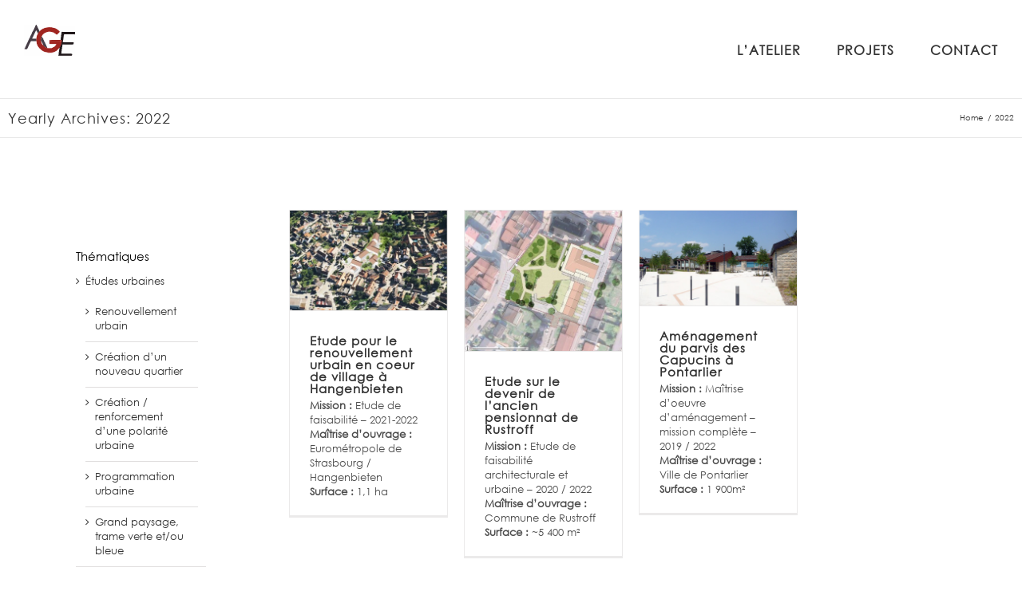

--- FILE ---
content_type: image/svg+xml
request_url: http://age-urbanisme.fr/wp-content/uploads/2015/10/logo.svg
body_size: 8761
content:
<?xml version="1.0" encoding="utf-8"?>
<!-- Generator: Adobe Illustrator 19.0.0, SVG Export Plug-In . SVG Version: 6.00 Build 0)  -->
<svg version="1.1" id="Calque_1" xmlns="http://www.w3.org/2000/svg" xmlns:xlink="http://www.w3.org/1999/xlink" x="0px" y="0px"
	 width="64px" height="39.2px" viewBox="-447 261.8 64 39.2" style="enable-background:new -447 261.8 64 39.2;"
	 xml:space="preserve">
<style type="text/css">
	.st0{fill:#FEFEFE;}
	.st1{fill:#463D46;}
	.st2{fill:#FAF9FA;}
	.st3{fill:#FEFDFE;}
	.st4{fill:#F9F8F9;}
	.st5{fill:#FAF9F9;}
	.st6{fill:#9F2520;}
	.st7{fill:#21191B;}
	.st8{fill:#FCFAFA;}
	.st9{fill:#F9F8F8;}
	.st10{fill:#292024;}
	.st11{fill:#8A898C;}
	.st12{fill:#F5F4F6;}
	.st13{fill:#FBF9F9;}
	.st14{fill:#FBF8F8;}
	.st15{fill:#F8F5F5;}
	.st16{fill:#F7F7F7;}
	.st17{fill:#F6F6F6;}
	.st18{fill:#F2F8FC;}
	.st19{fill:#1C1417;}
	.st20{fill:#1C1515;}
	.st21{fill:#1A1314;}
	.st22{fill:#F3F7F8;}
	.st23{fill:#ECEBEB;}
	.st24{fill:#992320;}
	.st25{fill:#FCFBFB;}
	.st26{fill:#F8F8F8;}
	.st27{fill:#FBFAFA;}
	.st28{fill:#F9F9F8;}
	.st29{fill:#F4F4F4;}
	.st30{fill:#F9F9F9;}
	.st31{fill:#413A41;}
	.st32{fill:#413941;}
	.st33{fill:#473E46;}
	.st34{fill:#A02321;}
	.st35{fill:#FAFAF9;}
	.st36{fill:#F4F0F1;}
	.st37{fill:#F9F7F8;}
	.st38{fill:#FBF9FA;}
	.st39{fill:#9E221D;}
	.st40{fill:#9F2821;}
	.st41{fill:#A02020;}
	.st42{fill:#9A1D1C;}
	.st43{fill:#A32A27;}
	.st44{fill:#433D46;}
	.st45{fill:#9D2820;}
	.st46{fill:#A4211D;}
	.st47{fill:#A42F2C;}
	.st48{fill:#A3231E;}
	.st49{fill:#9E2923;}
	.st50{fill:#9B2920;}
	.st51{fill:#A42121;}
	.st52{fill:#A11E1D;}
	.st53{fill:#9B2A1F;}
	.st54{fill:#A2201F;}
	.st55{fill:#971F1D;}
	.st56{fill:#9D221E;}
	.st57{fill:#F3F6F6;}
	.st58{fill:#A5231E;}
	.st59{fill:#EFF8FD;}
	.st60{fill:#9C2A1F;}
	.st61{fill:#A01D20;}
	.st62{fill:#A51E21;}
	.st63{fill:#9D2B1F;}
	.st64{fill:#F6F1F1;}
	.st65{fill:#9D1E1D;}
	.st66{fill:#A12825;}
	.st67{fill:#1C1416;}
	.st68{fill:#1C1415;}
	.st69{fill:#1E1617;}
	.st70{fill:#1E1619;}
	.st71{fill:#1B1315;}
	.st72{fill:#201414;}
	.st73{fill:#1B1515;}
	.st74{fill:#181112;}
	.st75{fill:#150F0E;}
	.st76{fill:#FAFAFA;}
	.st77{fill:#9A191F;}
	.st78{fill:#9C291F;}
</style>
<g id="XMLID_32_">
	<g id="XMLID_44_">
		<path id="XMLID_279_" class="st0" d="M-403.8,302c-13.9,0-27.9,0-41.8,0c-1,0-1.2-0.3-1.2-1.2c0.1-2.7,0-5.4,0-8.1
			c0.6-0.2,1.2,0.1,1.8-0.2c1.2,0.1,2-0.6,2.7-1.4c0.2-0.2,0.5,0.4,0.7,0c0.2-0.3-0.5-0.4-0.4-0.8c0.8-2.5,2.1-4.7,3.2-7
			c0.1-0.3,0.4-0.5,0.8-0.6c1.6-0.2,3.2-0.1,4.8-0.1c0.4,0,0.9,0,1.2,0.3c0.5,1.5,0.5,3,0.1,4.6c0.5-0.1,1.1-0.3,1.2,0.6
			c0,0.1,0,0.1-0.1,0.2c0,0,0.1,0,0.2,0c1,0.4,1.2,1.3,1.4,2.2c0.7,0.2,1.1,0.9,1.8,1.1c1.4,1.1,2.8,2.2,4.1,3.4
			c0.1,0.6,0.5,0.8,1.1,0.7c0.1,0,0.2,0.1,0.3,0.2c0.6,0.6,1.4,0.9,2.2,0.6c0.1,0,0.2,0,0.4,0.1c0.6,0.2,1.2,0.3,1.8,0.5
			c1.7,0.1,3.3,0.4,5,0.1c0.4-0.2,0.8-0.2,1.3-0.3c0.8-0.3,1.7-0.1,2.3-0.7c0.2-0.2,0.4-0.3,0.6-0.3c0.5,0,0.8,0.3,0.9,0.7
			c0-0.3-0.5-0.7-0.2-1.1c0.4-0.4,0.8-0.6,1.3-0.7c0.8,0.7,1.1-0.6,1.8-0.4c0.3,0.2,0.5,0.2,0.7-0.1c0.4-0.4,0.8-0.5,1,0.1
			c0,0.1,0,0.2,0,0.3c-0.2,0.4-0.1,0.9-0.1,1.3c0,0.1,0,0.2-0.1,0.3c-0.2,0.6-0.1,1.2-0.1,1.8c0,0.1,0,0.2-0.1,0.3
			c-0.4,0.5-0.2,1.1-0.2,1.6c0,0.4-0.2,0.7-0.2,1.1c0,0.2,0.1,0.3,0.1,0.5C-403.6,301.8-403.7,301.9-403.8,302z"/>
		<path id="XMLID_278_" class="st0" d="M-382.6,270.3c0,10.3,0,20.6,0,30.9c0,0.8-0.1,1-0.9,0.9c-1.2-0.1-2.3,0-3.5,0
			c-0.2-0.6,0-1.2-0.1-1.8c-0.1-1.5-0.1-1.5-1.6-1.5c-3.4,0-6.9,0-10.3,0c-1.5,0-1.8-0.2-1.6-1.7c0.2-1.4,0.4-2.9,0.6-4.3
			c0.3-0.7,0.2-1.4,0.3-2.1c0.1-0.2,0.1-0.4,0.2-0.6c0.3-0.8,0.8-1.5,0.7-2.4c-0.1-0.6,0.4-1,1-1.1c3.7-0.1,7.4,0,11.1-0.1
			c0.7,0,1.3,0,1.3-1c0.1-1-0.3-1.4-1.3-1.4c-3.2,0-6.4,0-9.6,0c-0.5,0-0.9,0-1.4,0c-0.7-0.1-1.1-0.4-1.1-1.2
			c0.2-2.7,0.7-5.5,1.1-8.2c0.2-1,0.9-1.2,1.7-1.2c3.5,0,6.9,0,10.4,0c0.5,0,1,0.1,1.5-0.1c0.1-0.1,0.2-0.2,0.3-0.3
			c0.1-0.2,0.1-0.5,0.2-0.7c0.2-0.9-0.1-1.2-1-1.2c-1.8,0-3.7,0-5.5,0c-3,0-6.1-0.1-9.1,0c-0.1,0-0.2,0.1-0.3,0.2
			c-0.2,0.2-0.3,0.4-0.4,0.6c-0.2,0.4-0.1,0.8-0.1,1.3c-0.1,0.8-0.2,1.6-0.3,2.3c-0.1,0.4-0.2,0.9-0.2,1.3c0,0.5,0,0.9-0.1,1.4
			c0,0.1,0,0.3-0.1,0.4c-0.2,0.6,0.1,1.4-0.4,1.9c-0.1,0-0.3,0-0.4-0.1c-0.4-0.7-0.5-1.5-0.4-2.3c0.3-1.9,0-3.8-0.3-5.8
			c0-0.2,0.1-0.4,0.2-0.6c0.3-0.3,0.4-0.6,0.6-0.9c0.3-1.1,1.2-1.1,2-1.1c4.3,0,8.7,0,13,0c0.7,0,1.4,0,2.1,0
			C-383.5,269.9-383,269.9-382.6,270.3z"/>
		<path id="XMLID_277_" class="st0" d="M-382.6,270.3c-5.5,0-11,0-16.5,0c-1,0-1.7,0.2-1.9,1.3c-1-0.5-1.3-1.2-0.9-2.2
			c0.1-0.3,0.5-0.5,0.2-0.9c0,0,0,0-0.1-0.1c0.1,0.1,0.1,0.1,0.2,0.2c-0.2,0.9-0.7,1-1.4,0.4c-0.4-0.3-0.8-0.8-1.4-0.7
			c-1.3-0.3-2.2-1.1-3.2-1.8c-0.1-0.2-0.2-0.5-0.2-0.7c-0.2-1.4-0.4-1.6-1.8-1c-0.5,0.2-1.1,0.6-1.7,0.5c-0.1,0-0.2-0.1-0.3-0.1
			c-0.1-0.1-0.1-0.2-0.1-0.3c0.1-0.8-0.5-0.4-0.8-0.5c-0.5-0.1-0.9,0-1.3,0.4c-0.8,0.3-1.6,0.1-2.4-0.1c-0.7-0.2-1.4-0.3-2.1,0
			c-0.8,0.4-1.5,0.5-2.3,0.1c-0.5-0.2-0.8-0.1-0.9,0.5c0,0.3-0.1,0.6-0.3,0.9c-0.1,0.1-0.2,0.2-0.3,0.2c-0.8,0.3-1.7,0-2.5,0.4
			c-0.6,0.3-0.9,0.6-0.5,1.3c-0.4,1.1-1.4,1.6-2.3,2.2c-0.9-0.4-1-1.2-1.3-2c-0.2-0.4,0.4-1.1-0.5-1.3c-0.4-0.2-0.6-0.6-0.6-1
			c0.7-0.8-0.4-0.7-0.5-1.1c-0.6-0.8-1.1-1.6-1.1-2.7c15.9,0,31.7,0,47.6,0c0.9,0,1.1,0.2,1.1,1.1
			C-382.6,265.5-382.6,267.9-382.6,270.3z"/>
		<path id="XMLID_276_" class="st0" d="M-446.8,289.1c0-8.7,0-17.4,0-26.1c0-0.8,0.1-1,1-1c4.3,0.1,8.7,0,13,0
			c-0.6,0.6,0.6,0.5,0.4,1c-0.1,0.4-0.3,0.8-0.6,1.1c-0.5,0.2-0.5,0.7-0.5,1.1c0,0.2-0.2,0.4-0.3,0.6c-0.6,0.5-1.4,0.9-1,2
			c0,0.1-0.1,0.2-0.1,0.3c-0.7,0.3-0.9,0.8-0.6,1.5c-0.3,1-1.1,1.8-1.3,2.9c-0.2,0.4-0.7,0.6-0.5,1.1c-0.2,1.2-1,2-1.6,2.9
			c-0.7,0.8-1.5,1.6-1.2,2.8c-0.3,1.6-1.2,2.9-1.9,4.3c-0.9,1.7-1.5,3.5-2.5,5.2c-0.3,0.2-0.5,0.6-0.6,1c-0.1,0.1-0.2,0.2-0.3,0.2
			C-446,290-446.6,289.8-446.8,289.1z"/>
		<path id="XMLID_275_" class="st1" d="M-433.8,265.6c0.1-0.2,0.2-0.3,0.3-0.5c0-0.4,0.1-0.8,0.4-1.1c0.2-0.4,0.4-0.7,0.5-1.1
			c0.2-0.3,0.1-0.8,0.5-1c0.3,0,0.5,0,0.8,0c0.5,0.8,0.7,1.8,1.3,2.6c0.3,0.3,0.4,0.7,0.5,1.1c0,0.4,0.1,0.8,0.5,1
			c0.4,0.3,0.4,0.9,0.6,1.3c0.2,0.8,0.6,1.5,1,2.2c-0.6,1.1-1,2.3-2.3,2.8c-0.2-0.1-0.3-0.2-0.4-0.3c-0.5-0.9-0.8-2-1.5-3
			c-0.6,1-1.2,1.9-1.6,2.9c0,0.1-0.1,0.2-0.1,0.3c-0.2,0.4-0.3,0.8-0.5,1.2c0,0.1-0.1,0.2-0.2,0.3c-0.2,0.4-0.3,0.7-0.5,1.1
			c-0.4,0.9-0.8,1.9-1.3,2.8c-0.4,0.7-0.2,1,0.6,1c0.9,0,1.9,0,2.8,0c0.3,0,0.7-0.1,0.9,0.2c0,0.2,0,0.4-0.2,0.5c-1.5,0-3,0-4.5,0
			c1.6,0.2,3.2-0.2,4.7,0.2c0.4,0.9,0.4,1.7-0.1,2.6c-2.1,0.2-4.2,0-6.3,0.1c-0.2,0-0.3,0-0.5,0.1c-1.3,2.5-2.5,4.9-3.6,7.5
			c-0.2,0.2,0.1,0.6-0.3,0.8c-0.4,1.4-1.5,1.7-2.8,1.6c-0.5,0.2-1,0.3-1.3-0.1c-0.4-0.4-0.1-0.9,0.1-1.3c0.2-0.5,0.4-1.2,1-1.5l0,0
			c0.2-0.3,0-0.8,0.5-1c1.5-3.2,3-6.3,4.4-9.5c0.1-1.1,0.9-2,1.3-2.9c0.5-1.1,1.3-1.9,1.6-3.1c0-0.3,0.2-0.6,0.4-0.8
			c0.1-1.2,1-2,1.4-3.1c0-0.6,0.4-1.1,0.8-1.6l0,0C-434.8,267.1-434.4,266.3-433.8,265.6z"/>
		<path id="XMLID_274_" class="st2" d="M-386.7,300.4c0.1,0.6,0.1,1.1-0.2,1.6c-0.4,0-0.9,0-1.3,0c-0.4-0.2-0.8-0.1-1.1-0.1
			c-4.3,0-8.5,0-12.8,0c-0.4,0-0.8-0.1-1.1,0.1c-0.2,0-0.3,0-0.5,0c0-0.2,0-0.3,0-0.5c0.5-0.5,1.1-0.4,1.7-0.4c4.3,0,8.5,0,12.8,0
			c0.6,0,1.1,0,1.7-0.1c0.3-0.1,0.4-0.4,0.6-0.6C-387,300.4-386.9,300.4-386.7,300.4z"/>
		<path id="XMLID_273_" class="st3" d="M-403.3,302c0.3-0.3,0.6-0.3,0.9-0.3c4.4,0,8.7,0,13.1,0c0.3,0,0.7-0.1,0.9,0.3
			C-393.3,302-398.3,302-403.3,302z"/>
		<path id="XMLID_272_" class="st4" d="M-445.2,289.9c-0.2,0.5-0.4,0.9-0.6,1.4c-0.6,1.3-0.6,1.3,0.8,1.4c-0.6,0.5-1.2,0.3-1.8,0
			c0-1.2,0-2.4,0-3.6C-446.4,289.7-445.7,289.6-445.2,289.9z"/>
		<path id="XMLID_271_" class="st5" d="M-432,262c-0.2,0.3-0.1,0.7-0.5,1c-0.2-0.8-0.7,0.3-1-0.3c-0.1-0.5,0.8-0.2,0.8-0.7
			C-432.5,262-432.3,262-432,262z"/>
		<path id="XMLID_270_" class="st6" d="M-431.5,282.7c0-0.9,0-1.7,0-2.6c-0.1-0.1-0.1-0.1-0.1-0.2s0-0.1,0.1-0.1c0-0.2,0-0.3,0-0.5
			c-0.5-0.3-0.4-0.7-0.2-1.1c0.2-0.4,0.2-0.8,0.3-1.2c0-0.1,0.1-0.2,0.2-0.3c0.1,0,0.2,0,0.2,0c0.1,0.1,0.1,0.2,0.2,0.4
			c0-0.1,0-0.3-0.1-0.4s-0.3-0.2-0.4-0.3c0.2-1.4,0.5-2.7,1.7-3.5c0.9-0.8,1.2-2,2.2-2.7c0.5-1,1.6-1.3,2.1-2.1
			c0.8-1,1.9-1.6,3.2-1.8c0.1,0,0.1,0,0.2-0.1c0.8-1.1,2.2-0.8,3.3-1.1c0.5,0,1,0,1.4-0.2c0.2-0.1,0.3-0.1,0.5-0.1
			c1.2,0,2.4,0.2,3.6,0c0.5,0,1.1-0.1,1.5,0.4l0,0c0.8,0.2,1.6,0,2.4,0.2c0.7,0.2,1.4,0.4,1.8,1.1c1.2,0.4,2,1.4,3.1,1.8
			c1,0.2,1.6,1,2.2,1.8c0.5,0.7,0.2,1.2-0.4,1.6c-0.4,0.3-0.6,0.7-0.9,1c-0.2,0.2-0.3,0.3-0.5,0.4c-0.5,0.4-0.9,1.1-1.5,1.4
			c-0.8,0.3-1.3-0.2-1.9-0.6c-0.5-0.4-0.9-0.9-1.5-1.1c-0.8-0.6-1.7-1.1-2.8-1.3c-0.6-0.2-1.3-0.3-2-0.5c-0.1,0-0.2-0.1-0.4-0.1
			c-1.5-0.2-3,0-4.5,0.6c-0.4,0.2-0.9,0.3-1.4,0.5c-0.7,0.3-1.3,0.7-1.9,1.1c-0.1,0.1-0.2,0.2-0.3,0.2c-0.4,0.4-0.9,0.7-1.3,1.2
			c-0.7,0.7-0.9,1.6-1.4,2.4c-0.5,0.8-0.6,1.8-0.7,2.7c-0.2,0.8-0.2,1.6,0,2.5c0,0.2,0.1,0.5,0.1,0.8c0.3,1.8,1,3.4,2.4,4.6
			c0.9,1.1,1.9,2.1,3.2,2.7c0.3,0.2,0.5,0.4,0.6,0.8c0.2,0.6,0.7,0.6,1.3,0.6c1.8,0.2,3.5,0.1,5.3,0v-0.1v-0.1
			c0.5-0.8,1.4-1,2.2-1.3c1-0.5,2-1.2,2.6-2.2c0.1-0.1,0.1-0.2,0.2-0.3c0.5-0.7,0-0.8-0.6-0.8c-1.9,0-3.8,0-5.8,0
			c-0.5,0-1.1,0.1-1.6-0.3c-0.2-0.3-0.2-0.5-0.2-0.8c0-1.1,0-2.2,0-3.3c0-0.5,0-0.9,0.4-1.3c0.4-0.2,0.6,0,0.7,0.4
			c0.1,0.5,0.5,0.5,0.9,0.6c0.1,0,0.1,0,0.2,0.1s0.3,0.1,0.4,0.1c3.3,0.1,6.6,0,10,0c0.5,0,1,0,1.5,0.1c0.5,0.2,0.6,0.6,0.6,1
			c0,0.1,0,0.2-0.1,0.3c0.1,0,0.2-0.1,0.2-0.2c0.1-0.2,0.2-0.6,0.5-0.5c0.5,0.1,0.4,0.7,0.6,1c0,0.2,0,0.4,0,0.6
			c-0.2,0.7-0.4,1.3-0.4,2c-0.3,1.8-1.1,3.3-2.1,4.7c-1,1-1.6,2.4-2.9,3.2c-0.4,0.3-0.8,0.4-1.2,0.6c-0.4,0.2-0.9,0.4-1.3,0.6
			c-0.2,0.3-0.5,0.3-0.8,0.5c-0.2,0.1-0.3,0.2-0.5,0.3c-0.2,0.1-0.4,0.2-0.7,0.2c-0.2,0-0.4,0-0.5-0.1c-0.3-0.2-0.5-0.1-0.4,0.3
			c-0.3,0.2-0.6,0.2-0.9,0.3c-0.8-0.1-1.6,0.4-2.4,0.3c-0.8-0.2-1.6-0.2-2.4,0c-0.6-0.3-1.4-0.7-2.1-0.7c-0.3-0.1-0.7,0-1-0.2l0,0
			c-0.8-0.5-1.9,0.1-2.5-0.8l0,0c-0.5-0.1-1-0.3-1.3-0.7c-1.5-0.9-2.9-2.1-4.1-3.4c-0.6-0.4-1-1-1.6-1.5c-0.1-0.2-0.2-0.4-0.3-0.6
			c-1.5-1.9-1.9-4.1-2.2-6.4C-431.7,283-431.6,282.9-431.5,282.7z"/>
		<path id="XMLID_269_" class="st7" d="M-402.5,291c0.8-1.5,1.8-2.9,2.1-4.7c0.2-0.7,0.3-1.4,0.5-2.1c0-0.2,0-0.3,0-0.5
			c0-0.1,0-0.1,0-0.2c0-0.1,0-0.2,0.1-0.3c0.1-0.5,0.1-1,0-1.5c-0.1-0.2-0.2-0.3-0.4-0.4c-0.2,0-0.3-0.1-0.5-0.1
			c-0.2-0.1-0.3-0.3-0.3-0.6c0-0.7,0-1.4,0.3-2.1c0.1,0.1,0.1,0.1,0.1,0.2c0,0.2,0,0.3,0,0.5c0-0.1,0-0.2,0-0.3s0-0.2-0.1-0.3
			c0-0.5,0-1,0-1.5c0.3-0.4,0-0.9,0.2-1.3c0.1-0.8,0.2-1.7,0.3-2.5c0.2-0.4,0-0.9,0.2-1.4c0.1-0.2,0.2-0.4,0.2-0.6
			c5.1,0,10.2,0,15.3,0c-4.7,0-9.3,0-14,0c-0.4,0-0.9,0.1-1.3-0.1c0.4-0.8,1-0.4,1.4-0.4c4.8,0,9.5,0,14.3,0c1.2,0,1.6,0.3,1.2,1.4
			c-0.1,0.4-0.2,0.9-0.3,1.4c-0.4-0.5-0.7,0.1-1.1,0.1c-3.9-0.1-7.7,0-11.6,0c3.8,0,7.6,0,11.4,0c0.4,0,0.9-0.1,1.3,0.1
			c-0.3,0.5-0.8,0.2-1.2,0.2c-3.8,0-7.7,0-11.5,0c-0.8,0-1.1,0.2-1.2,1c-0.3,2.6-0.6,5.3-1.1,7.9c-0.1,0.9,0.1,1,0.9,1
			c3.8,0,7.7,0,11.5,0c0.9,0,1.3,0.1,1.1,1.2c-0.5,1.7-0.4,1.7-2.3,1.7c-3.7,0-7.4,0-11.1,0c-1.1,0.6-0.4,1.9-0.9,2.7
			c-0.1,0.2,0,0.4-0.1,0.6c-0.1,0.1-0.1,0.2-0.2,0.3c-0.4,0.6-0.3,1.4-0.3,2.1c-0.2,1.7-0.3,3.3-0.6,5c-0.2,0.9,0.1,1,0.9,1
			c3.7,0,7.5,0,11.2,0c1.3,0,1.7,0.3,1.4,1.5c0,0.2,0,0.3,0,0.5c-0.1,0-0.1,0.1-0.2,0.1c-0.1,0.1-0.3,0.2-0.4,0.3
			c-0.7,0.3-1.4,0.3-2.2,0.3c-4.1,0-8.1,0-12.2,0c-0.6,0-1.3,0.1-1.8-0.4c-0.2-0.2-0.2-0.4-0.2-0.7c0.1-0.5-0.2-1.1,0.1-1.6
			c0.1-0.1,0.1-0.1,0-0.2c0-0.1,0.1-0.1,0.2-0.1c0.3-0.3-0.1-0.6-0.1-0.9c0.1-0.4-0.1-0.7,0.2-1.1l0.1-0.1V296
			c0-0.2,0.1-0.2,0.2-0.1c0.2,0.3,0,0.7,0.2,1.1c-0.2-0.4,0.1-0.9-0.3-1.2c0-0.4-0.2-0.8,0.1-1.2c0-0.1,0-0.2,0-0.3
			C-403.2,293.1-403.1,292-402.5,291z"/>
		<path id="XMLID_268_" class="st8" d="M-431.5,283.2c0.4,2.5,1.1,4.9,2.6,7c0,0.6-0.3,0.7-0.8,0.5c-0.1-1-0.2-1.9-1.3-2.3l0,0
			c0-1.1-0.7-0.7-1.5-0.4c0.6-1.2,0.3-2.4,0.5-3.5c0.1-0.3-0.5-0.7-0.1-1.2C-431.8,283-431.7,283-431.5,283.2z"/>
		<path id="XMLID_267_" class="st9" d="M-402.5,291c-0.1,1.1-0.2,2.2-0.5,3.3c-0.3-0.4-0.5-0.4-0.8,0c-0.3-0.1-0.5,0.2-0.8,0
			c-0.6,0.1-0.9,1.4-1.8,0.5C-404.9,293.7-403.7,292.3-402.5,291z"/>
		<path id="XMLID_266_" class="st10" d="M-387.2,300.5c0.1,0,0.2,0,0.3,0c0,0.2-0.1,0.5-0.1,0.7c-0.2,0.2-0.5,0.2-0.7,0.2
			c-5.2,0-10.4,0-15.5,0c-0.3,0-0.5,0.1-0.7-0.2c-0.3-0.5,0.3-0.8,0.2-1.2c0-0.1,0.1-0.1,0.2-0.1c0,0.2,0,0.4,0.1,0.6
			c0.3,0.5,0.7,0.4,1.1,0.4c4.5,0,9,0,13.6,0C-388.3,300.9-387.7,300.8-387.2,300.5z"/>
		<path id="XMLID_265_" class="st11" d="M-404,301.2c5.7,0,11.3,0,17,0c-0.3,0.5-0.9,0.3-1.3,0.3c-5.2,0-10.3,0-15.5,0.1
			C-403.9,301.4-403.9,301.3-404,301.2z"/>
		<path id="XMLID_264_" class="st12" d="M-431.5,283.2c-0.2,0-0.3,0-0.5,0c-1.6-0.6-3.3-0.2-5-0.2c-0.4,0-0.8,0-1.2-0.1
			c1.5-0.5,3-0.1,4.6-0.2c0.7,0,1.5,0,2.2,0C-431.5,282.9-431.5,283-431.5,283.2z"/>
		<path id="XMLID_263_" class="st13" d="M-412.6,297.2c-0.1,0.2-0.2,0.5-0.4,0.4c-1.6-0.3-3.3,0.1-4.8-0.4c0.2-0.2,0.4-0.2,0.6-0.2
			c1.5,0,2.9-0.1,4.4,0.1C-412.7,297.1-412.6,297.1-412.6,297.2z"/>
		<path id="XMLID_262_" class="st14" d="M-422.1,295.8c0.8,0.6,1.9-0.1,2.5,0.8c-0.8,0.6-1.6,0.2-2.4-0.2
			C-422.3,296.3-422.1,296-422.1,295.8z"/>
		<path id="XMLID_261_" class="st15" d="M-429.7,290.7c0.4,0,0.6-0.2,0.8-0.5c0.7,0.3,0.8,1.1,1.3,1.5
			C-428.4,291.7-428.9,290.8-429.7,290.7z"/>
		<path id="XMLID_260_" class="st9" d="M-409.7,296.1c0.2,0,0.5,0,0.7,0c-0.5,1-1.5,0.5-2.3,0.7l-0.1-0.1l0.1-0.1
			c0.3,0.1,0.5-0.1,0.7-0.3C-410.3,296.1-409.9,296.3-409.7,296.1z"/>
		<path id="XMLID_259_" class="st14" d="M-423.5,295.1c0.6,0,0.9,0.4,1.3,0.7C-422.7,295.9-423.7,296.6-423.5,295.1z"/>
		<path id="XMLID_258_" class="st16" d="M-442.2,291.2c0-0.3,0.1-0.6,0.3-0.8c0.3,0.2,0.6,0.4,0.9,0.6
			C-441.4,291.3-441.7,291.7-442.2,291.2z"/>
		<path id="XMLID_257_" class="st14" d="M-417.2,297.1c-0.2,0-0.4,0-0.6,0.1c-0.6,0-1.3-0.1-1.8-0.5c0.3,0,0.6,0,0.9,0
			C-418.2,297-417.5,296.4-417.2,297.1z"/>
		<path id="XMLID_256_" class="st9" d="M-408.4,295.8c0.3-0.2,0.5-0.3,0.8-0.5c0,0.4,0.4,0.8,0.1,1.3
			C-407.7,296.3-407.9,295.8-408.4,295.8z"/>
		<path id="XMLID_255_" class="st17" d="M-403.2,296.1c0,0.4,0,0.9,0,1.3c0.2,0.2,0.2,0.5-0.1,0.7c-0.1,0-0.1,0.1-0.2,0.1
			C-403.5,297.5-403.8,296.7-403.2,296.1z"/>
		<path id="XMLID_254_" class="st17" d="M-403.6,299.9c-0.1,0-0.1,0.1-0.2,0.1c0.1-0.5-0.6-1.2,0.2-1.6
			C-403.6,298.9-403.6,299.4-403.6,299.9z"/>
		<path id="XMLID_253_" class="st18" d="M-404.6,294.3c0.3-0.1,0.5-0.4,0.8,0c-0.2,0.3-0.5,0.4-0.8,0.4
			C-404.6,294.6-404.6,294.4-404.6,294.3z"/>
		<path id="XMLID_252_" class="st9" d="M-403,295.8c-0.1,0.1-0.1,0.1-0.2,0.1c0.1-0.5-0.5-1,0.2-1.4C-403,295-403,295.4-403,295.8
			L-403,295.8z"/>
		<path id="XMLID_251_" class="st13" d="M-411.3,296.9c-0.4,0.4-0.8,0.2-1.3,0.3l-0.1-0.1C-412.3,296.5-411.8,296.8-411.3,296.9
			L-411.3,296.9z"/>
		<path id="XMLID_250_" class="st8" d="M-431,288.4c0,0.2,0,0.4-0.3,0.4c-0.1,0-0.2-0.2-0.1-0.3C-431.4,288.1-431.1,288.3-431,288.4
			L-431,288.4z"/>
		<path id="XMLID_249_" class="st0" d="M-410,290.1c-0.8,0.4-1.6,0.9-2.4,1.3c-1.5,0.4-3,0.4-4.5,0.2c-0.4,0-0.7-0.1-1-0.4
			c-1.2-2.3-2.4-4.6-3.2-7.1c0-0.1,0-0.2,0-0.2c0-0.5,0.9-0.5,0.7-1.1c-0.3,0.3-0.7,0.5-1.1,0.3c-0.3-0.2-0.4-0.5-0.4-0.8
			c-0.2-0.6-0.1-1.3-0.4-1.8c-0.3-0.2-0.5-0.5-0.8-0.8c-0.2-0.2-0.2-0.4-0.2-0.6c0.2-0.6,0.5-0.9,1.2-0.9c-1.5-0.4-1.7-0.9-0.7-1.9
			c0.8-0.7,0.7-1.6,0.7-2.5c0-0.3,0.1-0.5,0.2-0.7c0.9-0.1,1.6-0.6,2.1-1.3c0.3-0.4,1,0,1.3-0.5c1.7,0,3.3-0.9,5-0.5l0,0
			c0.6,0.6,1.3,0.6,2.1,0.5c1.2,0,2,0.7,2.8,1.3c0,0.4-0.3,0.9,0.5,0.9c0.3,0,0.6,0.2,0.8,0.5c0.5,0.7,1.2,1.1,2,0.3
			c0.3-0.6,0.8-1.1,1.3-1.5c0.6,0.5,0.3-0.3,0.5-0.4c0.3-0.3,0.5-0.6,0.8-0.9c0.1-0.1,0.2-0.1,0.3-0.1c0.2,0.3,0.6,0.5,0.7,0.8
			c0.5,1.9,0.7,3.7,0.4,5.6c-0.2,0.8,0.1,1.8,0.2,2.7c-0.1,0.1-0.1,0.1-0.2,0.2c-0.4,0.2-0.8,0.2-1.3,0.2c-3.6,0-7.1,0-10.7,0
			c-0.7,0-1.5-0.7-2,0.1c-0.4,0.6,0,1.3,0,2c0,0.6,0.1,1.3-0.1,1.9c0.2,0.5-0.4,1.4,0.7,1.5c2.1-0.2,4.2-0.1,6.3-0.1
			c1.3,0,1.4,0.1,1,1.4l0,0c-0.3,0.3-0.6,0.4-1,0.1c-0.1-0.1,0,0.1-0.1-0.1c0-0.1,0-0.1,0,0c0.1,0.1,0,0,0.1,0.1
			C-408.4,289.1-409.6,289.3-410,290.1z"/>
		<path id="XMLID_248_" class="st19" d="M-399.7,271c5.4,0,10.8,0,16.4,0c-0.5,0.4-0.9,0.3-1.3,0.3c-4.6,0-9.1,0-13.7,0
			c-0.6,0-1.2-0.1-1.4,0.8c0-0.3-0.1-0.6-0.1-0.9C-399.7,271.2-399.7,271.1-399.7,271L-399.7,271z"/>
		<path id="XMLID_247_" class="st13" d="M-402.5,271.6c-0.1,0-0.2,0-0.2,0c0.7-0.6,0.8-1.1,0-1.8c-0.5-0.5-1.3-0.8-1.6-1.5
			c0.7-0.7,1-0.1,1.4,0.4c0.5,0.5,1,1,1.3-0.2l0,0c0.4-0.2,0.6-0.1,0.3,0.4c-0.6,1-0.4,1.9,0.4,2.7c-0.1,0.2-0.3,0.4-0.5,0.5
			C-401.8,271.9-402.2,271.9-402.5,271.6z"/>
		<path id="XMLID_246_" class="st20" d="M-383.3,273.6c-4.6,0-9.1,0-13.8,0c0.4-0.4,0.8-0.2,1.1-0.2c3.7,0,7.4,0,11.1,0
			c0.7,0,1.6,0.2,1.5-1C-383.4,272.8-383.3,273.2-383.3,273.6C-383.3,273.5-383.3,273.6-383.3,273.6L-383.3,273.6z"/>
		<path id="XMLID_245_" class="st5" d="M-399.1,290.2c0.1-0.9,0.2-1.9,0.3-2.8c0-0.6,0.3-0.6,0.8-0.5c-0.1,0.3-0.5,0.6-0.4,0.7
			C-398,288.6-398.8,289.3-399.1,290.2z"/>
		<path id="XMLID_244_" class="st21" d="M-399.6,292.5c-0.5-0.8-0.4-1.5,0.3-2.1C-399.3,291.1-399.3,291.8-399.6,292.5z"/>
		<path id="XMLID_243_" class="st22" d="M-402.5,271.6c0.4,0,0.8,0,1,0.5c-0.1,0.1-0.2,0.2-0.3,0.3
			C-401.9,272-402.8,272.4-402.5,271.6z"/>
		<path id="XMLID_242_" class="st23" d="M-400.5,275.7c0.1,0.5,0,0.9-0.2,1.3C-400.7,276.6-400.8,276.1-400.5,275.7z"/>
		<path id="XMLID_241_" class="st24" d="M-401,280.7c0.1,0.1,0.2,0.3,0.3,0.4c0.1,0.4-0.1,0.4-0.4,0.4c-0.1,0-0.2-0.1-0.3-0.2
			c0-0.1-0.1-0.2,0-0.4c0-0.1,0.1-0.2,0.2-0.3l0,0C-401.1,280.6-401.1,280.6-401,280.7z"/>
		<path id="XMLID_240_" class="st23" d="M-399.9,271.8c0,0.5,0,0.9-0.2,1.4C-400.2,272.7-400.3,272.2-399.9,271.8z"/>
		<path id="XMLID_239_" class="st13" d="M-417.1,265.1L-417.1,265.1h-0.2c-0.4,0.3-1,0-1.4,0.2c-1.1,0.2-2.2,0.3-3.3,0.8
			c0.3-0.6-0.3-1.5,0.3-1.9c0.5-0.3,1.2,0.3,1.8,0.5c0.2,0.1,0.4,0.1,0.6,0c1.2-0.8,2.4-0.7,3.7-0.2c0.6,0.2,1.3,0.1,1.9,0.1
			c0.8-0.4,1.4-0.2,2.1,0.3c0,0.1,0,0.2,0,0.3c-0.5,0-1,0-1.5-0.1C-414.4,264.9-415.7,264.9-417.1,265.1z"/>
		<path id="XMLID_238_" class="st25" d="M-407.4,266.5c-1.3-0.8-2.8-0.7-4.1-1.3c0.7-0.1,1.3-0.3,1.9-0.6c1.5-0.8,2.1-0.4,2.2,1.2
			C-407.5,266-407.5,266.2-407.4,266.5z"/>
		<path id="XMLID_237_" class="st13" d="M-422.1,266.2c-1.1,0.6-2.1,1.2-3.2,1.8c0-0.4-0.3-0.7-0.6-0.9
			C-424.7,266.1-423.4,266-422.1,266.2z"/>
		<path id="XMLID_236_" class="st25" d="M-411.6,264.9c-0.7,0.1-1.4-0.2-2.1-0.3c0.2-1.2,1.1-0.3,1.7-0.5
			C-411.1,263.9-411.2,264.4-411.6,264.9z"/>
		<path id="XMLID_235_" class="st26" d="M-428.4,268c-0.4-0.3-0.4-0.8-0.6-1.3C-427.8,266.7-428.5,267.5-428.4,268z"/>
		<path id="XMLID_234_" class="st26" d="M-429.4,265.7c-0.3-0.3-0.5-0.7-0.5-1.1C-429.7,264.9-428.7,264.9-429.4,265.7z"/>
		<path id="XMLID_233_" class="st13" d="M-401.7,268.5c-0.3,0-0.5,0.2-0.9,0C-402.3,268-402,268.2-401.7,268.5L-401.7,268.5z"/>
		<path id="XMLID_232_" class="st27" d="M-439,276.5c-0.2,1.1-0.8,2-1.3,2.9C-440.6,278.2-439.9,276.7-439,276.5z"/>
		<path id="XMLID_231_" class="st28" d="M-433.8,265.6c-0.1,0.9-0.6,1.6-1,2.3c-0.5-0.4-0.3-0.9-0.3-1.4
			C-435,265.9-434.2,266.1-433.8,265.6z"/>
		<path id="XMLID_230_" class="st28" d="M-434.9,267.9c-0.1,0.6-0.4,1.1-0.8,1.6C-436.3,268.4-436.2,268.3-434.9,267.9z"/>
		<path id="XMLID_229_" class="st5" d="M-433,264.1c0,0.4-0.2,0.7-0.4,1.1C-433.7,264.6-434.1,264-433,264.1z"/>
		<path id="XMLID_228_" class="st4" d="M-444.7,288.9c-0.2,0.3-0.3,0.7-0.5,1C-445.3,289.4-445.5,288.9-444.7,288.9z"/>
		<path id="XMLID_227_" class="st29" d="M-437,272.6c-0.1,0.3-0.3,0.5-0.4,0.8C-437.7,272.9-437.4,272.7-437,272.6z"/>
		<path id="XMLID_226_" class="st27" d="M-440.1,274.9c-0.1-0.1-0.3-0.1-0.3-0.2c0-0.3,0.2-0.2,0.3-0.2s0.3,0,0.2,0.2
			C-439.9,274.8-440,274.9-440.1,274.9z"/>
		<path id="XMLID_225_" class="st0" d="M-431.1,276.7c0,0.1-0.1,0.2-0.1,0.2c-0.3,0.4,0,0.9-0.2,1.4c-0.4,0.3-0.2,0.6-0.1,1
			c-0.2,0.1-0.4,0.2-0.6,0.2c-1.5,0-3,0-4.7,0c0.8-1.6,1.3-3.1,2.2-4.4c0.3-0.3,0.4-0.7,0.5-1.1l0,0c1.2,0,0.2-0.9,0.6-1.3
			c0-0.1,0-0.2,0.1-0.2c0.8,0,1.3-0.7,2.1-0.7c0.7,0,1.1,0.1,1.5,0.7c0.1,0.1,0.2,0.2,0.3,0.3c-0.6,1.2-1.2,2.3-1.6,3.6
			C-431.1,276.5-431.1,276.6-431.1,276.7L-431.1,276.7z"/>
		<path id="XMLID_224_" class="st30" d="M-429.9,272.6c-0.9-0.4-1.7-0.8-2.6,0.2c-0.3,0.4-0.6-0.4-1.1-0.2c0.6-1.2,1.2-2.5,1.9-3.9
			C-431,270.1-430.2,271.3-429.9,272.6z"/>
		<path id="XMLID_223_" class="st31" d="M-438.2,282.2c2.1,0,4.2,0,6.3,0v0.1c-2.1,0-4.2,0-6.3,0V282.2z"/>
		<path id="XMLID_222_" class="st32" d="M-431.5,279.8c0,0.1,0,0.2,0,0.3c-1.6,0-3.3,0-4.9,0c0-0.1,0-0.2,0-0.3
			C-434.8,279.8-433.2,279.8-431.5,279.8z"/>
		<path id="XMLID_221_" class="st30" d="M-433.6,272.8c0,0.2,0.1,0.3,0.1,0.5c0.1,0.3,0.8,0.4,0.5,0.9s-0.8,0.1-1.2-0.1
			C-433.9,273.7-433.7,273.3-433.6,272.8z"/>
		<path id="XMLID_220_" class="st30" d="M-434.1,274.1c0.1,0.5,0,0.9-0.5,1.1C-434.5,274.8-434.3,274.5-434.1,274.1z"/>
		<path id="XMLID_219_" class="st33" d="M-421.7,282.2c0,0.3-0.1,0.5,0.2,0.7c0.5,0.2,0.4,0.7,0.6,1.1c1,2.3,2.1,4.6,3.1,6.9
			c-0.3,0.3-0.6,0.3-1,0.2c-0.2,0-0.4-0.2-0.5-0.3c-0.2-0.8-1-0.6-1.4-1c-0.8-0.7-1.8-1.3-2.3-2.3c-0.9-1.5-1.6-3.2-2.5-4.7
			c0-0.3,0-0.5,0-0.8c0.4-0.9,0.2-1.7,0-2.6c-0.1-1.1,0.1-2.1,0.8-2.9c1,0.5,1.3,1.4,1.5,2.4c0,0.2,0,0.4,0.2,0.5
			c0.4,0.2,0.4,0.7,0.7,1C-422.1,281.1-422,281.7-421.7,282.2z"/>
		<path id="XMLID_218_" class="st34" d="M-401.2,281.4c0.2,0,0.4-0.1,0.5-0.3c0.2,0,0.3,0,0.5,0c0.9,0.8,0.5,1.7,0.3,2.6l0,0
			c-0.4-0.2-0.2-0.6-0.4-0.8c-0.1,0.2-0.3,0.4-0.4,0.6c-0.2-0.2-0.1-0.5-0.1-0.8c-0.1,0.3,0.1,0.6-0.1,0.8c-0.4-0.3-0.2-0.7-0.3-1
			c-0.1-0.1-0.3-0.2-0.4-0.2c-3.5-0.1-7,0-10.5,0c-0.5,0-1,0.1-1.5-0.3l0,0c-0.2-0.3-0.1-0.5,0.1-0.7c0.4-0.2,0.9-0.2,1.4-0.2
			c3.1,0,6.2,0,9.4,0C-402.2,281-401.7,281-401.2,281.4z"/>
		<path id="XMLID_217_" class="st35" d="M-423.2,279.1c-0.5-0.8-1-1.6-1.5-2.4c0.4-0.8,0.6-1.8,1.5-2.3c0.1-0.4,0.5,0.5,0.5-0.2
			c0-0.3,0.4-0.5,0.8-0.3c0,0.9,0.3,1.7-0.6,2.4c-1.1,0.9-1,1,0.5,1.8C-422.6,278.3-423,278.6-423.2,279.1z"/>
		<path id="XMLID_216_" class="st0" d="M-401.2,280.6c0,0.1,0,0.2,0,0.2c-0.5,0.4-1,0.2-1.5,0.3c-3.8,0-7.7,0-11.5,0
			c-0.2,0-0.3-0.1-0.4-0.2c-0.7-0.1-0.5,0.4-0.5,0.7c0,1.3,0,2.6-0.1,3.9c-0.2,0.2-0.3,0.1-0.5,0c0.3-1.2,0.3-2.4,0-3.7
			c-0.2-0.8,0-1.3,1-1.2C-410.1,280.6-405.7,280.6-401.2,280.6z"/>
		<path id="XMLID_215_" class="st36" d="M-425.5,282.9c1.1-0.1,0.7,1,1.1,1.5c0.7,1,1.3,2,1.4,3.2
			C-424.6,286.5-425.1,284.7-425.5,282.9z"/>
		<path id="XMLID_214_" class="st37" d="M-405.4,274.4c-0.5,0.8-1.6,1.1-2,0.3c-0.5-0.9-1.1-1-2-0.8c0.1-0.6,0.3-0.9,0.7-1.2
			c1,0.1,1.4,1.1,2.1,1.5C-406.2,274.5-405.8,274.5-405.4,274.4z"/>
		<path id="XMLID_213_" class="st38" d="M-407.4,287.9c0-1.1-0.4-1.4-1.5-1.4c-2.1,0.1-4.2-0.1-6.3,0.3c-0.1-0.2-0.2-0.4,0-0.6
			c2.9,0,5.8,0,8.9,0C-406.7,286.9-406.8,287.5-407.4,287.9z"/>
		<path id="XMLID_212_" class="st39" d="M-401.2,282.2c0,0.1,0,0.2,0,0.3c-3.7,0-7.4,0-11.1,0c-0.5,0-1,0.2-1.3-0.3
			c1.4-0.3,2.7-0.1,4.1-0.1C-406.8,282.1-404,281.9-401.2,282.2z"/>
		<path id="XMLID_211_" class="st40" d="M-401.2,282.2c-4.1,0-8.3,0-12.4,0c0-0.1,0-0.2,0-0.3c3.7,0,7.4,0,11.1,0
			C-402.1,281.9-401.6,281.7-401.2,282.2z"/>
		<path id="XMLID_210_" class="st41" d="M-419.3,290.9c0.2,0,0.3,0,0.5,0c0.5,0.4,1.1,0.3,1.7,0.5c1.6,0,3.2,0,4.7,0
			c0.2,0,0.4,0.1,0.7,0.1c-2.3,0.7-4.4,0.3-6.5,0.3C-418.7,291.8-419.4,291.7-419.3,290.9z"/>
		<path id="XMLID_209_" class="st42" d="M-407.2,285.5c0.1,0.3,0.5,0.2,0.8,0.4c-2.8,0-5.6,0-8.3,0c0-0.1,0-0.1,0-0.2
			c2,0,3.9,0,5.9,0c0.5,0,1,0.2,1.3-0.2C-407.3,285.4-407.2,285.4-407.2,285.5z"/>
		<path id="XMLID_208_" class="st14" d="M-413.6,270.8c-1.1,0.1-2.2,0.1-3.2,0.7c-0.6,0.3-1.2-0.3-1.8-0.2
			C-417,270.6-415.3,270.3-413.6,270.8z"/>
		<path id="XMLID_207_" class="st38" d="M-408.4,287.8c0.4,0,0.7,0.2,1.1,0c-0.5,1.2-1.5,1.8-2.6,2.3c-0.2-0.8,0.5-1.1,0.9-1.3
			C-408.6,288.5-408.5,288.2-408.4,287.8L-408.4,287.8z"/>
		<path id="XMLID_206_" class="st43" d="M-411.3,296.8c-0.4,0.1-0.9,0-1.3,0.3c-1.5,0-3,0-4.6,0c-0.5-0.2-1-0.3-1.5-0.5
			c0.8-0.2,1.6,0.2,2.5,0.2c0.8-0.2,1.5-0.2,2.3,0c0.9-0.1,1.7-0.4,2.6-0.2C-411.3,296.7-411.3,296.7-411.3,296.8z"/>
		<path id="XMLID_205_" class="st44" d="M-425.5,279.6c1,0.7,0.4,1.7,0.5,2.6c-0.2,0-0.3,0-0.5,0
			C-425.9,281.3-425.9,280.4-425.5,279.6z"/>
		<path id="XMLID_204_" class="st4" d="M-419.9,271.8c-0.3,1-0.8,1.8-2.1,1.3C-421.3,272.5-420.7,272-419.9,271.8z"/>
		<path id="XMLID_203_" class="st45" d="M-424.5,268.2c0.3,1.4-0.3,1.9-1.8,1.6C-425.6,269.3-424.3,269.7-424.5,268.2z"/>
		<path id="XMLID_202_" class="st14" d="M-411.6,271.3c-0.9,0.6-1.6,0.5-2.1-0.5C-412.9,270.7-412.2,270.9-411.6,271.3z"/>
		<path id="XMLID_201_" class="st46" d="M-414.7,280.9c0.1,0,0.2,0,0.3,0c0.2,0.2,0.6,0,0.8,0.2c0.1,0.1,0,0.2,0,0.3
			c0,0.2,0,0.3,0,0.5C-414.6,282.2-414.8,281.8-414.7,280.9z"/>
		<path id="XMLID_200_" class="st47" d="M-417.1,265.1c1.4-0.3,2.7-0.3,4.1,0C-414.4,265.1-415.7,265.1-417.1,265.1z"/>
		<path id="XMLID_199_" class="st4" d="M-421.9,273.9c-0.6-0.1-0.6,1.2-1.3,0.5c0.3-0.6,0.8-0.9,1.3-1.3
			C-421.9,273.3-421.9,273.6-421.9,273.9z"/>
		<path id="XMLID_198_" class="st48" d="M-407.2,267.3c0.3,0.2,1-0.4,1,0.4c0,0.1,0.1,0.4-0.1,0.4
			C-406.9,268.2-407.1,267.7-407.2,267.3z"/>
		<path id="XMLID_197_" class="st49" d="M-417.8,295.3c-0.4,0.9-1.2,0.2-1.9,0.5c0.3-0.5,0.7-0.5,1.1-0.5
			C-418.3,295.1-418,295.2-417.8,295.3z"/>
		<path id="XMLID_196_" class="st50" d="M-400.9,283.4c0-0.1,0-0.3,0-0.4c0.1-0.4-0.2-0.8,0.2-1.1c0.3-0.2,0.5,0,0.3,0.4
			c-0.1,0.2-0.2,0.4-0.3,0.6c0,0.2,0,0.3,0,0.5C-400.8,283.6-400.9,283.6-400.9,283.4z"/>
		<path id="XMLID_195_" class="st51" d="M-407.2,285.5L-407.2,285.5h-0.2c0.6-0.5,1.3-0.3,1.9,0.1
			C-406,285.6-406.6,285.5-407.2,285.5z"/>
		<path id="XMLID_194_" class="st52" d="M-412,292c0.5-0.1,1-0.1,1.7-0.2C-410.9,292.4-411.5,292.2-412,292z"/>
		<path id="XMLID_193_" class="st53" d="M-402.9,289c0.3,0.2,0.7,0.3,0.7,0.6c0,0.1-0.2,0.2-0.3,0.2
			C-402.9,289.8-403,289.5-402.9,289z"/>
		<path id="XMLID_192_" class="st54" d="M-417.8,295.3c-0.3,0-0.5,0-0.8,0c0.6-0.5,1.4-0.1,2.3-0.3
			C-416.9,295.5-417.3,295.3-417.8,295.3z"/>
		<path id="XMLID_191_" class="st55" d="M-413.9,296.9c-0.8,0-1.5,0-2.3,0C-415.4,296.5-414.7,296.5-413.9,296.9z"/>
		<path id="XMLID_190_" class="st56" d="M-399.9,284.2c0,0.7-0.2,1.4-0.5,2.1C-400.5,285.6-400.4,284.8-399.9,284.2z"/>
		<path id="XMLID_189_" class="st57" d="M-403.6,272.5c0.1,0.4,0.1,0.8,0.2,1.2c-0.5-0.1-0.6-0.4-0.7-0.8
			C-403.9,272.8-403.7,272.6-403.6,272.5z"/>
		<path id="XMLID_188_" class="st58" d="M-408.2,272c-0.6-0.1-0.8-0.4-1.1-0.7C-408.8,271.3-408.6,271.6-408.2,272z"/>
		<path id="XMLID_187_" class="st59" d="M-415.2,286.2c0,0.2,0,0.4,0,0.6c-0.7-0.2-0.1-1-0.5-1.3c0.2,0,0.3,0,0.5,0
			C-415.2,285.8-415.2,286-415.2,286.2z"/>
		<path id="XMLID_186_" class="st60" d="M-427.7,272.2c-0.2-0.5,0-0.7,0.4-0.8C-427.2,271.8-427.4,272-427.7,272.2z"/>
		<path id="XMLID_185_" class="st61" d="M-431.1,276.7c0-0.1,0-0.2,0-0.3c0.6,0.1,0.4,0.6,0.5,1
			C-431.2,277.4-430.8,276.9-431.1,276.7z"/>
		<path id="XMLID_184_" class="st62" d="M-408.2,290.4c0.2,0.1,0.5,0.2,0.3,0.4c-0.2,0.2-0.6,0.1-0.8-0.2
			C-408.6,290.5-408.5,290.3-408.2,290.4z"/>
		<path id="XMLID_183_" class="st63" d="M-408.2,290.4c-0.2,0.1-0.3,0.2-0.5,0.3c-0.3-0.3,0-0.6,0.2-0.6
			C-408.3,289.9-408.2,290.2-408.2,290.4z"/>
		<path id="XMLID_182_" class="st64" d="M-431.5,278.3c0-0.5-0.2-1,0.2-1.4C-431.2,277.5-431.2,277.9-431.5,278.3z"/>
		<path id="XMLID_181_" class="st65" d="M-412.3,270.4c-0.3,0.2-0.5,0.2-0.9,0C-412.8,270.2-412.6,270.2-412.3,270.4z"/>
		<path id="XMLID_180_" class="st66" d="M-409.7,296.1c-0.2,0.2-0.5,0.3-0.8,0.2C-410.5,295.3-409.9,296.5-409.7,296.1z"/>
		<path id="XMLID_179_" class="st47" d="M-418.6,265.3c0.4-0.3,0.9-0.3,1.4-0.2C-417.6,265.5-418.2,265.3-418.6,265.3z"/>
		<path id="XMLID_178_" class="st67" d="M-387.2,300.5c-0.1,0.6-0.6,0.5-1,0.5c-4.8,0-9.5,0-14.3,0c-0.4,0-0.9,0.2-1-0.5
			c0.5,0.3,1,0.2,1.5,0.2c4.2,0,8.4,0,12.6,0C-388.6,300.8-388,300.5-387.2,300.5z"/>
		<path id="XMLID_177_" class="st68" d="M-385.3,286.2c-0.6,0.4-9.2,0.6-13.5,0C-394.3,286.2-389.8,286.2-385.3,286.2z"/>
		<path id="XMLID_176_" class="st69" d="M-387.1,299c-3.9,0-7.8,0-11.7,0c0-0.1,0-0.1,0-0.2c3.9,0,7.8,0,11.7,0
			C-387.1,298.8-387.1,298.9-387.1,299z"/>
		<path id="XMLID_175_" class="st70" d="M-387.1,284.4c-3.7,0-7.3,0-11,0v-0.1c3.7,0,7.3,0,11,0C-387,284.4-387,284.4-387.1,284.4z"
			/>
		<path id="XMLID_174_" class="st24" d="M-399.9,283.7c-0.1-0.9,0.3-1.8-0.3-2.6c0.7-0.4,0.4,0.3,0.5,0.5c0.2,0.6,0.2,1.2,0,1.8
			C-399.7,283.5-399.8,283.6-399.9,283.7z"/>
		<path id="XMLID_173_" class="st71" d="M-403.3,298.1c0-0.2,0-0.5,0.1-0.7c0.4,0,0.5,0.2,0.3,0.6c-0.1,0.1,0,0.4-0.3,0.4
			C-403.2,298.4-403.3,298.2-403.3,298.1z"/>
		<path id="XMLID_172_" class="st72" d="M-399.7,283.4c0-0.6,0-1.2,0-1.8C-399.3,282.3-399.2,282.9-399.7,283.4z"/>
		<path id="XMLID_171_" class="st73" d="M-400,276.3c-0.2-0.4-0.2-0.7,0-0.9C-399.8,275.7-399.9,275.9-400,276.3z"/>
		<path id="XMLID_170_" class="st74" d="M-400.7,278.5c0.4,0.3,0.2,0.7,0.1,1C-400.6,279.2-400.7,278.9-400.7,278.5L-400.7,278.5z"
			/>
		<path id="XMLID_169_" class="st75" d="M-403,295.8c0.4,0.3,0.3,0.6,0.1,1.2C-403,296.5-403,296.2-403,295.8L-403,295.8z"/>
		<path id="XMLID_168_" class="st76" d="M-420.9,284.1c-0.2-0.4-0.4-0.7-0.6-1.1c0.4-0.2,1-0.1,0.9-0.9
			C-419.7,283-420.2,283.5-420.9,284.1z"/>
		<path id="XMLID_167_" class="st76" d="M-421.7,282.2c-0.5-0.4-0.6-1.1-0.8-1.6c0.1-0.2,0.2-0.2,0.4-0.3
			C-421.7,280.9-421.9,281.6-421.7,282.2z"/>
		<path id="XMLID_166_" class="st6" d="M-417.1,291.4c-0.6-0.1-1.3,0.5-1.7-0.5c0.3,0,0.7,0,1,0.1
			C-417.6,291.1-417.4,291.3-417.1,291.4z"/>
		<path id="XMLID_51_" class="st14" d="M-417.6,272.1c-0.1,0.2-0.2,0.2-0.4,0.2s-0.3-0.1-0.3-0.3c0-0.1,0.2-0.1,0.3-0.1
			C-417.8,271.8-417.7,271.9-417.6,272.1z"/>
		<path id="XMLID_50_" class="st14" d="M-414.6,272.2c0.5-0.1,0.9-0.2,1.3,0C-413.8,272.4-414.2,272.3-414.6,272.2z"/>
		<path id="XMLID_49_" class="st35" d="M-422.2,280.3c-0.1,0.1-0.2,0.2-0.4,0.3c-0.2-0.4-0.3-0.7-0.5-1.1
			C-422.4,279.5-422.5,280.2-422.2,280.3z"/>
		<path id="XMLID_48_" class="st76" d="M-421.1,280.8c-0.1,0.1-0.2,0.2-0.4,0.3c0-0.1-0.1-0.2-0.1-0.3c0-0.2,0.2-0.3,0.4-0.2
			L-421.1,280.8z"/>
		<path id="XMLID_47_" class="st38" d="M-408.4,287.8c-0.1,0-0.4,0.2-0.4,0c-0.1-0.3,0.2-0.5,0.4-0.4
			C-408.2,287.5-408.4,287.7-408.4,287.8L-408.4,287.8z"/>
		<path id="XMLID_46_" class="st77" d="M-413.6,281.1c-0.3,0-0.6,0-0.8-0.2c4.4,0,8.8,0,13.2,0c0,0.1,0,0.2,0,0.3
			c-2.3,0.3-4.7,0.1-7,0.1C-410,281.2-411.8,281.4-413.6,281.1z"/>
		<path id="XMLID_45_" class="st78" d="M-413.6,281.1c4.1,0,8.3,0,12.4,0c0,0.1,0,0.2,0,0.3c-4.1,0-8.3,0-12.4,0
			C-413.6,281.3-413.6,281.2-413.6,281.1z"/>
	</g>
</g>
</svg>
